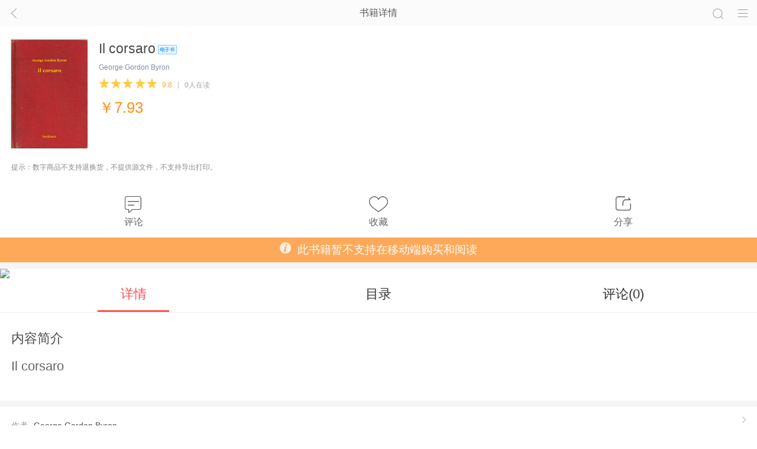

--- FILE ---
content_type: text/html;charset=UTF-8
request_url: http://e.dangdang.com/touch/products/1901186639.html
body_size: 6013
content:
<!-- 电子书 -->
<!DOCTYPE html>
<html>
<head>
	<meta charset="UTF-8">
    <meta name="viewport" content="width=device-width, initial-scale=1.0, maximum-scale=1.0, user-scalable=no">
    <meta content="telephone=no" name="format-detection">
	<title>《Il corsaro》George Gordon Byron电子书txt下载、在线阅读、内容简介、评论读后感-当当读书</title>
	<meta name="description" content="Il corsaro"/>
	<meta name="keywords" content="Il corsaro,Il corsaro读后感, George Gordon Byron电子书,在线阅读,内容简介"/>
    <script src="//e.dangdang.com/touch/ddreader50/lib/flexible.min.js"></script>
   	<script type="text/javascript" src="//res.wx.qq.com/open/js/jweixin-1.3.2.js"></script>
   	<script type="text/javascript" src="//e.dangdang.com/touch/ddreader50/lib/zepto.min.js"></script>
	<script type="text/javascript" src="//e.dangdang.com/h5/lib/swiper.min.js?20200325"></script>
	<!--
	<script type="text/javascript" src="https://wechatfe.github.io/vconsole/lib/vconsole.min.js?v=3.3.0"></script>
	-->
	<link rel="stylesheet" type="text/css" href="//e.dangdang.com/touch/ddreader50/css/productEBook-page.min.css?v=20200421"/>
	<link rel="stylesheet" type="text/css" href="//e.dangdang.com/h5/lib/swiper.min.css?v=20200321"/>
</head>
<body>
	<div class="public-head-block">
	    <div class="public-head-bar clearfix" id="publicHeadBar">
	        <div class="head-block">
	            <span class="history-btn" id="gotoHistory"><i class="history-icon"></i></span>
	            <span class="title-text">当当读书</span>
	            <span class="switch-btn"><i class="switch-icon"></i></span>
	            <span class="search-btn"><i class="search-icon"></i></span>
	        </div>
	        <div class="more-block">
	            <ul class="nav-list">
	                <li class="index-btn"><a href="javascript:void(0);"><i class="index-icon"></i><span>首页</span></a></li>
	                <li class="bookshelf-btn"><a href="javascript:void(0);"><i class="bookshelf-icon"></i><span>书房</span></a></li>
	                <li class="account-btn"><a href="javascript:void(0);"><i class="account-icon"></i><span>账户</span></a></li>
	                <li class="shopping-car-btn"><a class="shopping-car" href="javascript:void(0);"><i class="shoppingcar-icon"></i><span>购物车</span></a></li>
	                <li class="share-btn" style="display:none"><a href="javascript:void(0);"><i class="share-icon"></i><span>分享</span></a></li>
	            </ul>
	        </div>
	    </div>
	    <!-- 遮罩 -->
	    <div class="public-head-bar-mask hide" id="publicHeadBarMask"></div>
	    <!-- 分享弹窗 -->
	    <div class="sharePop" style="display: none;" id="share">
            <div class="shareBg"></div>
            <div class="share">
                <p class="shareTit">分享到</p>
                <div class="shareCon">
                    <a class="shareItem" tag="qzone">
                      <span class="qzone" >QQ空间</span>
                    </a>
                    <a class="shareItem" tag="sina">
                      <span class="sina">新浪微博</span>
                    </a>
                </div>
                <p class="shareFoot">关闭</p>
            </div>
        </div>
	</div>

	
	<header  class="product_main_info_header">
    <a class="book_wrappage" href="javascript:void(0);">
        <img class="book_wrappage_img" src="https://platform-permanent.ddimg.cn/pt-media-info-soa-resource/digital/product/66/39/1901186639_cc_cover.jpg?version=89eabda7-effe-4088-833d-90defe292885" alt="Il corsaro">
        <i class="discount_icon">
            <img class="promotion-img" src="">
        </i>
    </a>
    <div class="book_info">
		
		
			<h1>Il corsaro<i class=tag-ebook></i></h1>
		
        <div class="author_store_block">
            <!-- <a class="right_store_block" id="storeSwitch" dd_name="收藏">
                <i></i><span>收藏</span>
            </a> -->
            <div class="left_autor_block">
				
                	<em>George Gordon Byron</em>
				
                <div class="star_num_block">
                     <span class="star_block">
						 <i class="check"></i>
						 <i class="check"></i>
						 <i class="check"></i>
						 <i class="check"></i>
						 <i class="check"></i>
					 </span><span class="store_num" id="storeNum">0</span> <!--评论数-->
                </div>
            </div>
        </div>
        <div class="price_block" id="priceBlock">
            <span class="now_price">
				<i class="money_mark">￥</i><span id="price">7.93</span>
			</span>
			<!-- 显示抢 -->
			<i class="rob none">抢</i>
			
			<!-- 限时秒杀 -->
			<i class="kill none">秒</i>
			
			<span class="old_price none" id="oldPrice">原价￥7</span>
			
			<!-- vip大会员价格展示 -->
			<span class="vip-price-block none"><i class="vip-icon"></i><i>￥</i><span class="vip-price"></span></span>
		
			<!-- 租阅权限提示 -->
			<a class="rent_read none" id="rentReadItem" href="javascript:void(0)" dd_name="租阅权跳转租阅页">开通租阅权，免费读此书<i></i></a>
			
			<!-- 大vip权限提示 new -->
			<a class="vip_read none" id="vipReadItem" href="javascript:void(0)" dd_name="vip跳转购买页"></a>

			<!-- 特例品权限提示 -->
			<a class="special_product none" id="specialProductItem" href="javascript:void(0)"><i></i></a>
        <!-- <div class="vip_price" th:class="${#maps.containsKey(media,'vipMediaPic')} and ${media.price} != 0?'vip_price':'vip_price none'"><span>VIP价：</span><span id="vipPrice">￥0.00</span></div> -->
    </div>
  </div>
  <div class="newTips" style="width: 100%;padding-top: .426667rem;display: flex;color: #888;">提示：数字商品不支持退换货，不提供源文件，不支持导出打印。</div>
  <!--start- 赠一得一入口 -->
  <div class="book_btn_gruop">
			<!-- <a href="/touch/ddreader50/comment-page.html?mediaId=111" th:href="@{/touch/ddreader50/comment-page.html(mediaId=${media.mediaId},mediaType=2)}" id="commentNavBtn" dd_name="评论" class="book_btn"> -->
			<a href="javascript:void(0)" id="commentNavBtn" dd_name="评论" class="book_btn">
    		<i class="comment-icon"></i>
    		<span>评论</span>
    	</a>
    	<a class="book_btn hot none" id="give_one_entrance" href="javascript: void(0)" dd_name="赠一得一">
    		<i class="gift-icon"></i>
    		<span>赠一得一</span>
    	</a>
    	<a class="book_btn" id="storeSwitch" dd_name="收藏" href="javascript: void(0)">
    		<i class="collect-icon"></i>
    		<span>收藏</span>
    	</a>
    	<a class="book_btn" id="book_btn_share" href="javascript: void(0)">
    		<i class="share-icon"></i>
    		<span>分享</span>
    	</a>
  </div>
  <!--end- 赠一得一入口 -->
</header>
	<div id="noSup" class="no_sup none"><i></i>此书籍暂不支持在移动端购买和阅读</div>
	<i class="separator"></i>
    <a href="javascript:void(0)" class="download_module" id="downloadModuleBtn" dd_name="下载引导">
        <img src="//img62.ddimg.cn/image_logo/product_download_banner.png">
    </a>
	<ul class="active_list">
		<!-- 新增 限时秒杀 -->
		<li class="kill_item none" id="killItem">
			<a href="javascript:void(0)" id="killItemBtn" dd_name="限时秒杀活动">
				<i class="active_font">秒</i><span class="active_text"><i class="kill_text">剩余</i><span class="last_time" id="lastTime"><i>0</i>天<i>00</i>小时<i>00</i>分<i>00</i>秒</span></span>
			</a>
		</li>

        <li class="rob_item none" id="robItem">
            <a href="javascript:void(0)" id="robItemBtn" dd_name="限时抢活动">
                <i class="active_font">抢</i><span class="active_text">此商品限时抢购中，剩余<span class="last_time" id="lastTime"><i>1</i>天<i>12</i>小时<i>31</i>分<i>23</i>秒</span></span>
            </a>
        </li>
        <li class="cut_item none" id="cutItem">
						<!-- <a href="//e.dangdang.com/media/h5/ddreader50/special-page.html?stId=2226" id="cutItemBtn" dd_name="满减活动"> -->
						<a href="javascript:void(0)" id="cutItemBtn" dd_name="满减活动">
                <i class="active_font">减</i><i class="icon_more"></i><span class="active_text" id="cutItemDesc"></span>
            </a>
        </li>
        <li class="rebate_item none" id="rebateItem">
            <a href="javascript:void(0)" id="rebateItemBtn" dd_name="满额折活动">
                <i class="active_font">折</i><i class="icon_more"></i><span class="active_text" id="rebateItemDesc">满80元折上8折</span>
            </a>
        </li>
        <li class="n_rebate_item none" id="nRebateItem">
            <a href="javascript:void(0)" id="nRebateItemBtn" dd_name="N件折活动">
                <i class="active_font">N件折</i><i class="icon_more"></i><span class="active_text" id="nRebateItemDesc">满2件折上8折</span>
            </a>
        </li>
        <li class="n_yuan_item none" id="nYuanItem">
            <a href="javascript:void(0)" id="nYuanItemBtn" dd_name="N元场活动">
                <i class="active_font">N元场</i><i class="icon_more"></i><span class="active_text" id="nYuanItemDesc">已选1件，再选1件即可享8折</span>
            </a>
        </li>
        <li class="coupon_item none" id="couponItem">
            <a href="javascript:void(0)" id="couponConList" dd_name="领券活动">
                <i class="active_font">领券</i><i class="icon_more"></i><!-- <span class="coupon_con">
                    <i class="left-side"></i> &nbsp;300减20&nbsp; <i class="right-side"></i>
                    </span> -->
            </a>
        </li>
        <!-- <li class="rent_read_item none" id="rentReadItem">
            <a href="javascript:void(0)">
                <span class="item_text">开通租阅权可<span class="red-text">免费</span>读此书</span>
                <span class="item_price">
                    <span class="none" >6元/月</span><i></i>
                </span>
            </a>
        </li> -->
        <li class="paper_book_item none" id="paperBookItem">
            
        </li>
    </ul>
	<i class="separator none" id="separator"></i>

	<ul class="info_nav">
		<li id="detailNav"><a href="javascript:void(0);" class="check" id="detailNavBtn" dd_name="详情">详情</a></li>
		<!-- <li id="categoryNav"><a href="//e.dangdang.com/touch/ddreader50/originalCatalog-page.html?mediaId=1960116345&chapterPageNo=1&chapterIndex=10001024&platFrom=null&deviceType=null" th:href="@{//e.dangdang.com/touch/ddreader50/originalCatalog-page.html(mediaId=${media.mediaId},chapterPageNo=1,platFrom='html5',deviceType='html5')}" id="categoryNavBtn" dd_name="目录">目录</a></li> -->
		<li id="categoryNav"><a href="javascript:void(0)" id="categoryNavBtn" dd_name="目录">目录</a></li>
		<!-- <li id="commentNav"><a href="/touch/ddreader50/comment-page.html?mediaId=111" th:href="@{/touch/ddreader50/comment-page.html(mediaId=${media.mediaId},mediaType=2)}" id="commentNavBtn" dd_name="评论">评论(<i id="commentNum"  th:text="${barInfo.articleNum}">26</i>)</a></li> -->
		<li id="commentNav"><a href="javascript:void(0)" id="commentNavBtn2" dd_name="评论">评论(<i id="commentNum">0</i>)</a></li>
	</ul>
	<i class="gap_separator"></i>
	 <section class="book_desc">
		 <h2>内容简介</h2>
		 <section class="pack_up" id="bookDesc">Il corsaro</section>
		 
		 <span class="more_desc" id="more_switch"><a id="switchCharacher" dd_name="内容简介展开">展开</a><i class="more_icon"></i></span>
	 </section>
	<i class="separator"></i>

	<ul class="publish_info_block">
	<li id="authorInfo">
			<a href="javascript:void(0)" class="publish_item" id="authorInfoBtn" dd_name="跳转作者搜索页" >
			<i class="publish_info_more"></i>
			<div class="publish_info">
				<span class="publish_name">作者</span><span class="publish_value">George Gordon Byron</span>
			</div>
		</a>
	</li>
	<li id="publishInfo">
		<a href="javascript:void(0)" class="publish_item" id="publishInfo" dd_name="跳转出版社搜索页">
			<i class="publish_info_more"></i>
			<div class="publish_info">
				<span class="publish_name">出版</span><span class="publish_value">Booklassic</span>
			</div>
		</a>
	</li>
	<li id="categoryInfo" class="border_none">
		<a href="javascript:void(0)" class="publish_item" id="categoryInfoBtn" data-category="WWYBS" data-thirdCategory="DZS" dd_name="跳转分类页">
			<i class="publish_info_more"></i>
			<div class="publish_info">
        <span class="publish_name">分类</span><span class="publish_value"><i>出版物 &gt;</i><i>外文原版书 &gt;</i><i>小说</i></span>
			</div>
		</a>
	</li>
</ul>
	<i class="separator"></i>
	<div id="askCarrousel">
		<div class="three_carrousel_block">
	<div class="carrousel_title">
		<em>大家都在看</em><a class="more change_btn" id="seeReplace" dd_name="大家都在看换一批按钮">换一批<i class="icon"></i></a>
	</div>

	<ul class="book_list" id="seeList" dd_name="大家都在看列表">
		<li data-saleId="1901164434" data-mediaId="1901164434" data-mediaType="2">
			<!-- <a href="" th:with="viewMediacoverPic=${viewMedia.coverPic}" th:href="@{'/touch/products/'+${viewMedia.mediaId}+'.html'}"> -->
			<a href="javascript:void(0)">
				<img onerror="this.src='//e.dangdang.com/touch/ddreader50/img/book_def.png'" src="https://platform-permanent.ddimg.cn/pt-media-info-soa-resource/digital/product/44/34/1901164434_cc_cover.jpg" alt="Little Elisa: &quot;A Time Traveler Story&quot;">
				<em class="book-title">Little Elisa: &quot;A Time Traveler Story&quot;</em>
				
					<i class="book-author">Murat Ukray</i>
				
			</a>
		</li>
		<li data-saleId="1901144842" data-mediaId="1901144842" data-mediaType="2">
			<!-- <a href="" th:with="viewMediacoverPic=${viewMedia.coverPic}" th:href="@{'/touch/products/'+${viewMedia.mediaId}+'.html'}"> -->
			<a href="javascript:void(0)">
				<img onerror="this.src='//e.dangdang.com/touch/ddreader50/img/book_def.png'" src="https://platform-permanent.ddimg.cn/pt-media-info-soa-resource/digital/product/48/42/1901144842_cc_cover.jpg" alt="A Mother&#39;s Snowflake">
				<em class="book-title">A Mother&#39;s Snowflake</em>
				
					<i class="book-author">Michael Lee Ables Jr.</i>
				
			</a>
		</li>
		<li data-saleId="1901112746" data-mediaId="1901112746" data-mediaType="2">
			<!-- <a href="" th:with="viewMediacoverPic=${viewMedia.coverPic}" th:href="@{'/touch/products/'+${viewMedia.mediaId}+'.html'}"> -->
			<a href="javascript:void(0)">
				<img onerror="this.src='//e.dangdang.com/touch/ddreader50/img/book_def.png'" src="https://platform-permanent.ddimg.cn/pt-media-info-soa-resource/digital/product/27/46/1901112746_cc_cover.jpg" alt="Harry Potter and the Philosopher&#39;s Stone">
				<em class="book-title">Harry Potter and the Philosopher&#39;s Stone</em>
				
					<i class="book-author">Rowling, J.K.,Moss, Olly</i>
				
			</a>
		</li>
		<li data-saleId="1901144065" data-mediaId="1901144065" data-mediaType="2">
			<!-- <a href="" th:with="viewMediacoverPic=${viewMedia.coverPic}" th:href="@{'/touch/products/'+${viewMedia.mediaId}+'.html'}"> -->
			<a href="javascript:void(0)">
				<img onerror="this.src='//e.dangdang.com/touch/ddreader50/img/book_def.png'" src="https://platform-permanent.ddimg.cn/pt-media-info-soa-resource/digital/product/40/65/1901144065_cc_cover.jpg" alt="Where There&#39;s a Will">
				<em class="book-title">Where There&#39;s a Will</em>
				
					<i class="book-author">Alex R Carver</i>
				
			</a>
		</li>
		<li data-saleId="1901145123" data-mediaId="1901145123" data-mediaType="2">
			<!-- <a href="" th:with="viewMediacoverPic=${viewMedia.coverPic}" th:href="@{'/touch/products/'+${viewMedia.mediaId}+'.html'}"> -->
			<a href="javascript:void(0)">
				<img onerror="this.src='//e.dangdang.com/touch/ddreader50/img/book_def.png'" src="https://platform-permanent.ddimg.cn/pt-media-info-soa-resource/digital/product/51/23/1901145123_cc_cover.jpg" alt="Cheyenne &amp; The Easter Bunny">
				<em class="book-title">Cheyenne &amp; The Easter Bunny</em>
				
					<i class="book-author">Michael Lee Ables Jr.</i>
				
			</a>
		</li>
		<li data-saleId="1901112505" data-mediaId="1901112505" data-mediaType="2">
			<!-- <a href="" th:with="viewMediacoverPic=${viewMedia.coverPic}" th:href="@{'/touch/products/'+${viewMedia.mediaId}+'.html'}"> -->
			<a href="javascript:void(0)">
				<img onerror="this.src='//e.dangdang.com/touch/ddreader50/img/book_def.png'" src="https://platform-permanent.ddimg.cn/pt-media-info-soa-resource/digital/product/25/5/1901112505_cc_cover.jpg" alt="Harry Potter and the Chamber of Secrets">
				<em class="book-title">Harry Potter and the Chamber of Secrets</em>
				
					<i class="book-author">Rowling, J.K.,Moss, Olly</i>
				
			</a>
		</li>
		<li data-saleId="1901144908" data-mediaId="1901144908" data-mediaType="2">
			<!-- <a href="" th:with="viewMediacoverPic=${viewMedia.coverPic}" th:href="@{'/touch/products/'+${viewMedia.mediaId}+'.html'}"> -->
			<a href="javascript:void(0)">
				<img onerror="this.src='//e.dangdang.com/touch/ddreader50/img/book_def.png'" src="https://platform-permanent.ddimg.cn/pt-media-info-soa-resource/digital/product/49/8/1901144908_cc_cover.jpg" alt="Pride and Prejudice">
				<em class="book-title">Pride and Prejudice</em>
				
					<i class="book-author">Jane Austen</i>
				
			</a>
		</li>
		<li data-saleId="1901144263" data-mediaId="1901144263" data-mediaType="2">
			<!-- <a href="" th:with="viewMediacoverPic=${viewMedia.coverPic}" th:href="@{'/touch/products/'+${viewMedia.mediaId}+'.html'}"> -->
			<a href="javascript:void(0)">
				<img onerror="this.src='//e.dangdang.com/touch/ddreader50/img/book_def.png'" src="https://platform-permanent.ddimg.cn/pt-media-info-soa-resource/digital/product/42/63/1901144263_cc_cover.jpg" alt="Played to Death: A Scott Drayco Mystery">
				<em class="book-title">Played to Death: A Scott Drayco Mystery</em>
				
					<i class="book-author">BV Lawson</i>
				
			</a>
		</li>
		<li data-saleId="1901168053" data-mediaId="1901168053" data-mediaType="2">
			<!-- <a href="" th:with="viewMediacoverPic=${viewMedia.coverPic}" th:href="@{'/touch/products/'+${viewMedia.mediaId}+'.html'}"> -->
			<a href="javascript:void(0)">
				<img onerror="this.src='//e.dangdang.com/touch/ddreader50/img/book_def.png'" src="https://platform-permanent.ddimg.cn/pt-media-info-soa-resource/digital/product/80/53/1901168053_cc_cover.jpg" alt="Ukray Unified Field Theory: &quot;An Approach to Electrogravity Unification&quot;">
				<em class="book-title">Ukray Unified Field Theory: &quot;An Approach to Electrogravity Unification&quot;</em>
				
					<i class="book-author">Murat Ukray</i>
				
			</a>
		</li>
		
	</ul>
	<ul class="slide_position">
		<li class="on" data-index="0"></li>
		<li data-index="1"></li>
		<li data-index="2"></li>
	</ul>
</div>

	</div>
	<i class="separator"></i>

	<div id="buyCarrousel">
		<div class="three_carrousel_block">
	<div class="carrousel_title">
		<em>大家都在看</em><a class="more change_btn" id="buyReplace" dd_name="大家都在买换一批按钮">换一批<i class="icon"></i></a>
	</div>

	<ul class="book_list" id="buyList" dd_name="大家都在买列表">
		<li data-saleId="1930002215" data-mediaId="1930002215" data-mediaType="2">
			<!-- <a href="" th:with="buyMediacoverPic=${buyMedia.coverPic}" th:href="@{'/touch/products/'+${buyMedia.mediaId}+'.html'}"> -->
			<a href="javascript:void(0)">
				<img onerror="this.src='//e.dangdang.com/touch/ddreader50/img/book_def.png'" src="https://platform-permanent.ddimg.cn/pt-media-info-soa-resource/digital/product/22/15/1930002215_cc_cover.jpg" alt="最经典英语文库（第十五辑）共15册">
				<em class="book-title">最经典英语文库（第十五辑）共15册</em>
				
			</a>
		</li>
		<li data-saleId="1930002213" data-mediaId="1930002213" data-mediaType="2">
			<!-- <a href="" th:with="buyMediacoverPic=${buyMedia.coverPic}" th:href="@{'/touch/products/'+${buyMedia.mediaId}+'.html'}"> -->
			<a href="javascript:void(0)">
				<img onerror="this.src='//e.dangdang.com/touch/ddreader50/img/book_def.png'" src="https://platform-permanent.ddimg.cn/pt-media-info-soa-resource/digital/product/22/13/1930002213_cc_cover.jpg" alt="最经典英语文库（第十四辑）共12册">
				<em class="book-title">最经典英语文库（第十四辑）共12册</em>
				
			</a>
		</li>
		<li data-saleId="1901164434" data-mediaId="1901164434" data-mediaType="2">
			<!-- <a href="" th:with="buyMediacoverPic=${buyMedia.coverPic}" th:href="@{'/touch/products/'+${buyMedia.mediaId}+'.html'}"> -->
			<a href="javascript:void(0)">
				<img onerror="this.src='//e.dangdang.com/touch/ddreader50/img/book_def.png'" src="https://platform-permanent.ddimg.cn/pt-media-info-soa-resource/digital/product/44/34/1901164434_cc_cover.jpg" alt="Little Elisa: &quot;A Time Traveler Story&quot;">
				<em class="book-title">Little Elisa: &quot;A Time Traveler Story&quot;</em>
				
					<i class="book-author">Murat Ukray</i>
				
			</a>
		</li>
		<li data-saleId="1901144842" data-mediaId="1901144842" data-mediaType="2">
			<!-- <a href="" th:with="buyMediacoverPic=${buyMedia.coverPic}" th:href="@{'/touch/products/'+${buyMedia.mediaId}+'.html'}"> -->
			<a href="javascript:void(0)">
				<img onerror="this.src='//e.dangdang.com/touch/ddreader50/img/book_def.png'" src="https://platform-permanent.ddimg.cn/pt-media-info-soa-resource/digital/product/48/42/1901144842_cc_cover.jpg" alt="A Mother&#39;s Snowflake">
				<em class="book-title">A Mother&#39;s Snowflake</em>
				
					<i class="book-author">Michael Lee Ables Jr.</i>
				
			</a>
		</li>
		<li data-saleId="1901112746" data-mediaId="1901112746" data-mediaType="2">
			<!-- <a href="" th:with="buyMediacoverPic=${buyMedia.coverPic}" th:href="@{'/touch/products/'+${buyMedia.mediaId}+'.html'}"> -->
			<a href="javascript:void(0)">
				<img onerror="this.src='//e.dangdang.com/touch/ddreader50/img/book_def.png'" src="https://platform-permanent.ddimg.cn/pt-media-info-soa-resource/digital/product/27/46/1901112746_cc_cover.jpg" alt="Harry Potter and the Philosopher&#39;s Stone">
				<em class="book-title">Harry Potter and the Philosopher&#39;s Stone</em>
				
					<i class="book-author">Rowling, J.K.,Moss, Olly</i>
				
			</a>
		</li>
		<li data-saleId="1901144065" data-mediaId="1901144065" data-mediaType="2">
			<!-- <a href="" th:with="buyMediacoverPic=${buyMedia.coverPic}" th:href="@{'/touch/products/'+${buyMedia.mediaId}+'.html'}"> -->
			<a href="javascript:void(0)">
				<img onerror="this.src='//e.dangdang.com/touch/ddreader50/img/book_def.png'" src="https://platform-permanent.ddimg.cn/pt-media-info-soa-resource/digital/product/40/65/1901144065_cc_cover.jpg" alt="Where There&#39;s a Will">
				<em class="book-title">Where There&#39;s a Will</em>
				
					<i class="book-author">Alex R Carver</i>
				
			</a>
		</li>
		<li data-saleId="1901145123" data-mediaId="1901145123" data-mediaType="2">
			<!-- <a href="" th:with="buyMediacoverPic=${buyMedia.coverPic}" th:href="@{'/touch/products/'+${buyMedia.mediaId}+'.html'}"> -->
			<a href="javascript:void(0)">
				<img onerror="this.src='//e.dangdang.com/touch/ddreader50/img/book_def.png'" src="https://platform-permanent.ddimg.cn/pt-media-info-soa-resource/digital/product/51/23/1901145123_cc_cover.jpg" alt="Cheyenne &amp; The Easter Bunny">
				<em class="book-title">Cheyenne &amp; The Easter Bunny</em>
				
					<i class="book-author">Michael Lee Ables Jr.</i>
				
			</a>
		</li>
		<li data-saleId="1901112505" data-mediaId="1901112505" data-mediaType="2">
			<!-- <a href="" th:with="buyMediacoverPic=${buyMedia.coverPic}" th:href="@{'/touch/products/'+${buyMedia.mediaId}+'.html'}"> -->
			<a href="javascript:void(0)">
				<img onerror="this.src='//e.dangdang.com/touch/ddreader50/img/book_def.png'" src="https://platform-permanent.ddimg.cn/pt-media-info-soa-resource/digital/product/25/5/1901112505_cc_cover.jpg" alt="Harry Potter and the Chamber of Secrets">
				<em class="book-title">Harry Potter and the Chamber of Secrets</em>
				
					<i class="book-author">Rowling, J.K.,Moss, Olly</i>
				
			</a>
		</li>
		<li data-saleId="1901144908" data-mediaId="1901144908" data-mediaType="2">
			<!-- <a href="" th:with="buyMediacoverPic=${buyMedia.coverPic}" th:href="@{'/touch/products/'+${buyMedia.mediaId}+'.html'}"> -->
			<a href="javascript:void(0)">
				<img onerror="this.src='//e.dangdang.com/touch/ddreader50/img/book_def.png'" src="https://platform-permanent.ddimg.cn/pt-media-info-soa-resource/digital/product/49/8/1901144908_cc_cover.jpg" alt="Pride and Prejudice">
				<em class="book-title">Pride and Prejudice</em>
				
					<i class="book-author">Jane Austen</i>
				
			</a>
		</li>
		
	</ul>
	<ul class="slide_position">
		<li class="on" data-index="0"></li>
		<li data-index="1"></li>
		<li data-index="2"></li>
	</ul>
</div>

	</div>
	<i class="separator"></i>

<footer class="book_detail">
	<h2>图书信息</h2>
	<ul class="detail_list">
		<li><span class="detail_name">出版时间：</span><span class="detail_value">2015年6月</span></li>
		<li><span class="detail_name">ISBN：</span><span class="detail_value">9789635264360</span></li>
		<li><span class="detail_name">字数：</span><span class="detail_value">9.0 万字</span></li>
		
		<li><span class="detail_name">大小：</span><span class="detail_value">546.7 KB</span></li>
		
		<li><span class="detail_name">声明：</span><span class="detail_value">此类商品不支持退换</span></li>
	</ul>
</footer>
	<div class="bottom_btn_block" id="bottomBtnBlock">

        <button class="shopping_car_btn" id="shoppingCarBtn" dd_name="购物车">
            <i></i>
            <span>购物车</span>
        </button>
		
		<a class="both_block" id="bothBlock" href="javascript:void(0)" dd_name="开始阅读">

			<div id="vipReadBtn" href="javascript:void(0)" dd_name="悦读免费读">
				<button class="buy_btn" id="buyBtn" dd_name="购买">
					<i></i>
					<span>购买</span>
				</button>
				<button class="probation_btn" id="probationBtn" dd_name="免费试读">免费试读</button>
			</div>

            <button class="add_shopping_car_btn" id="addShoppingCarBtn" dd_name="加入购物车">加入购物车</button>   
        </a>
    </div> 
    
    <div class="coupon-block" id="couponBlock">
        <div class="head-block">
            <span class="title">领取优惠券</span>
            <a class="close-btn" id="couponBlockClose" href="javascript:void(0)" dd_name="礼券弹窗关闭"></a>
        </div>
        <ul class="coupon-list-block" id="couponListBlock">
        </ul>
        <div class="bottom-block">
            <p>温馨提示：</p>
            <p>您已领取的礼券，请到【个人中心】-【资产】中查看。</p>
        </div>
    </div>
    <div id="couponBlockMask"></div>
    <div id="couponModuleMask"></div>

	<!-- 下载app弹窗 -->
    <div class="share_box" style="display: none;" id="tip_box">
        <div class="cover_div"></div>
        <div class="tip_box">
            <p class="tip_msg">升级VIP，6万精品免费读。</p>
            <p class="tip_msg">快来当当读书app</p>
            <div class="tip_btn">
                <span>
                    <a href="javascript:;" id="appDownloadCancel" dd_name="下载app弹窗取消下载" class="cancel">取消</a>
                </span>
                <span>
                    <a href="javascript:;" id="appDownloadAffirm" dd_name="下载app弹窗确定下载" class="affirm">确定</a>
                </span>
            </div>
        </div>
    </div>

     <input type="hidden" value="1901186639" id="mediaId">
	 <input type="hidden" value="1901186639" id="saleId">
     <input type="hidden" value="2" id="mediaType">
     

	<script type="text/javascript">
	    var require = {urlArgs: "v=1484823803088"}
        function connectWebViewJavascriptBridge(callback) {
			if (window.WebViewJavascriptBridge) {
            	callback(WebViewJavascriptBridge)
            } else {
                document.addEventListener('WebViewJavascriptBridgeReady', function() {
                    callback(WebViewJavascriptBridge)
                }, false)
              }
          }
        connectWebViewJavascriptBridge(function(bridge) {
			if(bridge.init) bridge.init()
        })
	</script>

	<script type="text/javascript" src="//e.dangdang.com/touch/ddreader50/lib/require.min.js"></script>
    <script>
        require.config({
            baseUrl: "",
            paths: {
                "zepto": "../ddreader50/lib/zepto.min",
                "underscore": "../ddreader50/lib/underscore.min",
                "backbone": "../ddreader50/lib/backbone.min",
 　　　　　　    "fastclick": "../ddreader50/lib/fastclick"
            }
        });
		</script>
		<script type="text/javascript" src="//e.dangdang.com/touch/ddreader50/js/productEBook.js?20200717222448884"></script>
		<script type="text/javascript" src="//e.dangdang.com/media/h5/ddreader50/lib/md5.js?20200117"></script>
</body>
</html>
